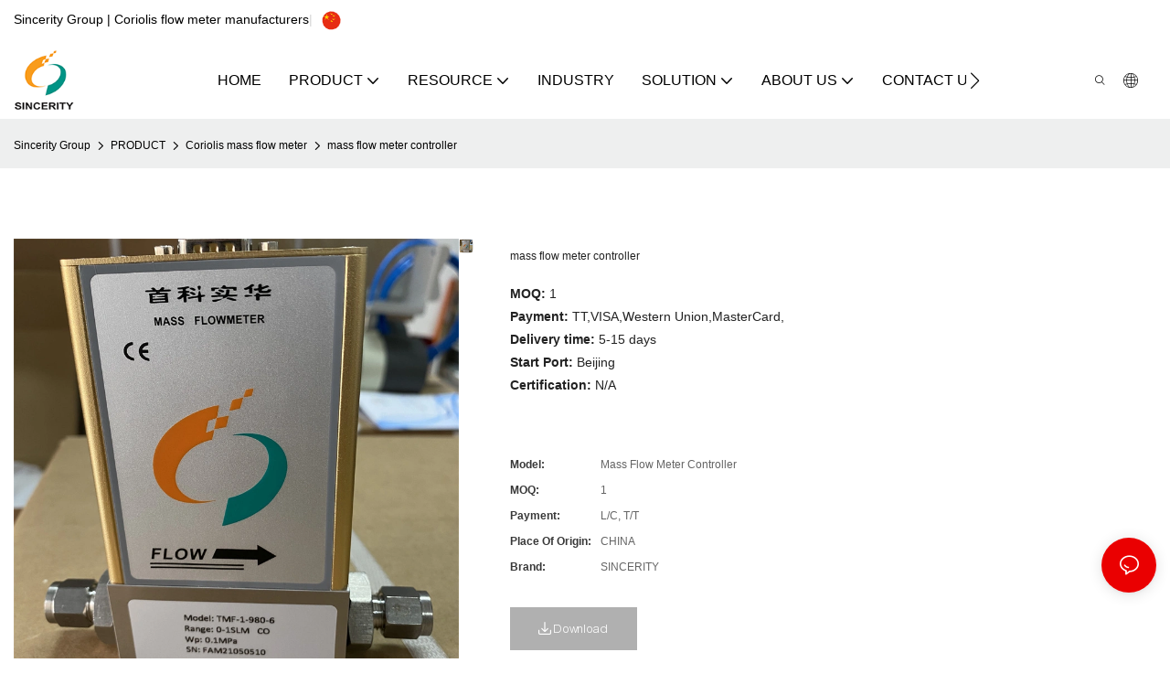

--- FILE ---
content_type: image/svg+xml
request_url: https://img.yfisher.com/icon/format-pdf.svg
body_size: 731
content:
<?xml version="1.0" encoding="UTF-8"?>
<svg width="79px" height="82px" viewBox="0 0 79 82" version="1.1" xmlns="http://www.w3.org/2000/svg" xmlns:xlink="http://www.w3.org/1999/xlink">
    <title>编组备份@1x</title>
    <g id="2023.3" stroke="none" stroke-width="1" fill="none" fill-rule="evenodd">
        <g id="AI生成备份-4" transform="translate(-804.000000, -289.000000)">
            <g id="编组备份" transform="translate(804.000000, 289.000000)">
                <polygon id="路径-2" fill="#660700" points="0 43 40 5 79 43"></polygon>
                <path d="M13,0 L47,0 L47,0 L72,23 L72,77 C72,79.7614237 69.7614237,82 67,82 L13,82 C10.2385763,82 8,79.7614237 8,77 L8,5 C8,2.23857625 10.2385763,5.07265313e-16 13,0 Z" id="矩形" fill="#EBECF0"></path>
                <path d="M46.5,0 L72,23 L50.0879016,23 C47.8787626,23 46.0879016,21.209139 46.0879016,19 C46.0879016,18.9710188 46.0882166,18.9420384 46.0888464,18.913064 L46.5,0 L46.5,0 Z" id="三角形" fill="#C1C7D0"></path>
                <path d="M0,43 L79,43 L79,62 C79,64.209139 77.209139,66 75,66 L4,66 C1.790861,66 2.705415e-16,64.209139 0,62 L0,43 L0,43 Z" id="矩形" fill="#B30B00"></path>
                <path d="M28.156,59 L28.156,54.912 L31.082,54.912 C33.3873333,54.912 34.54,53.9226667 34.54,51.944 C34.54,49.984 33.392,49.004 31.096,49.004 L31.096,49.004 L27.008,49.004 L27.008,59 L28.156,59 Z M31.026,53.918 L28.156,53.918 L28.156,49.998 L31.026,49.998 C31.8286667,49.998 32.4213333,50.1613333 32.804,50.488 C33.196,50.7773333 33.392,51.2626667 33.392,51.944 C33.392,52.6066667 33.2006667,53.1013333 32.818,53.428 C32.4166667,53.7546667 31.8193333,53.918 31.026,53.918 L31.026,53.918 Z M39.468,59 C41.036,59 42.24,58.5426667 43.08,57.628 C43.8826667,56.7506667 44.284,55.542 44.284,54.002 C44.284,52.434 43.9106667,51.2253333 43.164,50.376 C42.3613333,49.4613333 41.1666667,49.004 39.58,49.004 L39.58,49.004 L35.996,49.004 L35.996,59 L39.468,59 Z M39.272,58.006 L37.144,58.006 L37.144,49.998 L39.398,49.998 C40.7046667,49.998 41.666,50.3386667 42.282,51.02 C42.8606667,51.6733333 43.15,52.6673333 43.15,54.002 C43.15,55.2993333 42.8373333,56.2886667 42.212,56.97 C41.5493333,57.6606667 40.5693333,58.006 39.272,58.006 L39.272,58.006 Z M47.028,59 L47.028,54.352 L52.278,54.352 L52.278,53.358 L47.028,53.358 L47.028,49.998 L52.572,49.998 L52.572,49.004 L45.88,49.004 L45.88,59 L47.028,59 Z" id="PDF" fill="#FFFFFF" fill-rule="nonzero"></path>
            </g>
        </g>
    </g>
</svg>